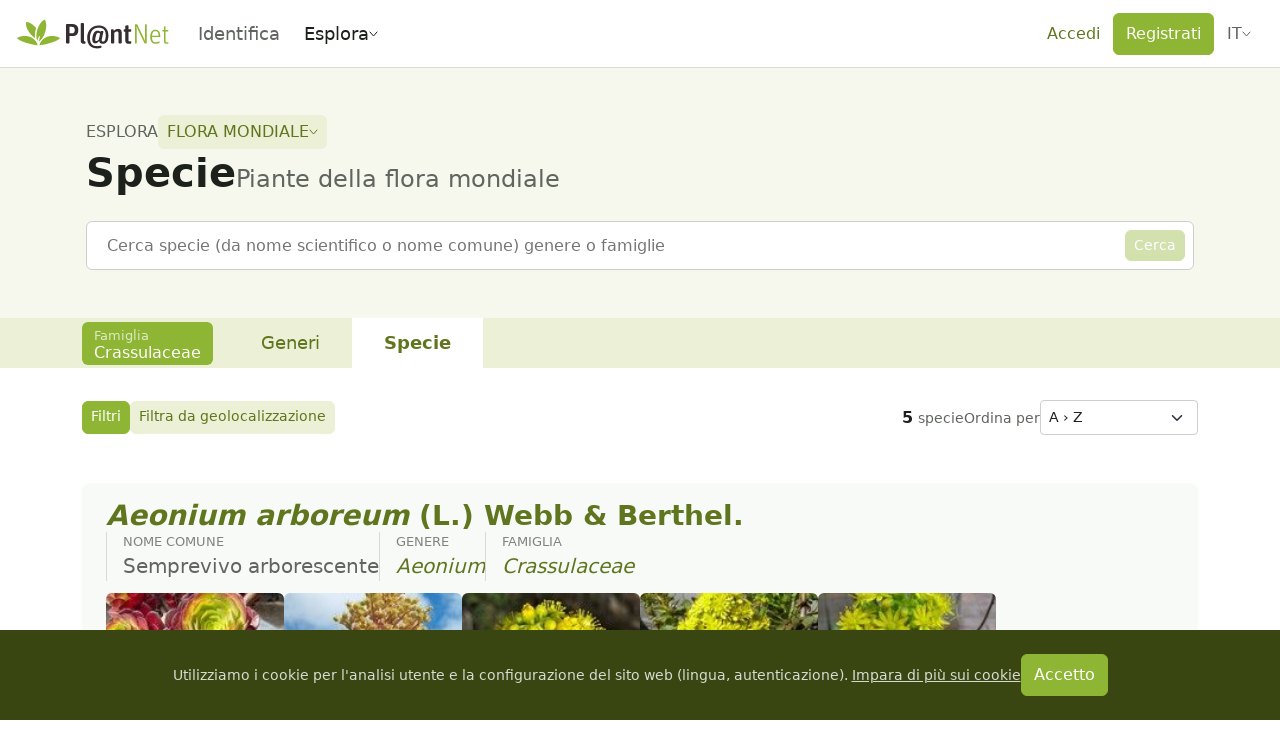

--- FILE ---
content_type: text/javascript; charset=utf-8
request_url: https://identify.plantnet.org/_nuxt/CnXdQJrP.js
body_size: 3072
content:
import{A as v,c as O,o as s,b as k,g as i,q as ee,e as t,U as N,af as ge,a0 as te,f as w,u as le,K as G,i as oe,d as f,_ as ne,S as M,J as K,X as H,a7 as J,t as S,F as I,$ as X,x as be,h as he,a3 as Se,am as Q,B as ke,j as z,M as we,T as _e,k as W,an as L,a5 as $e,r as q,O as Y,a9 as Z}from"./XcKVyxwn.js";import{g as xe}from"./Dmrr03IA.js";import{_ as Ce}from"./Dionf5D0.js";import{_ as ae}from"./2S_ly1hH.js";/* empty css        */import{_ as Me}from"./CNpMPNgc.js";import{o as Ve}from"./L05jyjwp.js";const je={class:"pn-select-modal-body"},Be={__name:"PnSelectModalLayout",setup(r,{expose:$}){const o=v(!1);return $({toggle:()=>{o.value=!o.value}}),(d,n)=>(s(),O(t(ge),{modelValue:t(o),"onUpdate:modelValue":n[0]||(n[0]=g=>N(o)?o.value=g:null),class:"pn-select-modal","esc-to-close":"","click-to-close":"","z-index-fn":({index:g})=>1055+2*g,"overlay-class":"pn-select-modal-overlay","content-class":"pn-select-modal-content","overlay-transition":"vfm-fade","content-transition":"vfm-fade"},{default:k(()=>[i("div",je,[ee(d.$slots,"default")])]),_:3},8,["modelValue","z-index-fn"]))}},Re={__name:"PnProjectSelectModal",props:{modelValue:{default:null,type:Object},modelModifiers:{}},emits:["update:modelValue"],setup(r,{expose:$}){const o=v(null),d=te(r,"modelValue"),n=()=>o.value?.toggle();return $({toggle:n}),(g,u)=>(s(),O(Be,{ref_key:"modalRef",ref:o},{default:k(()=>[w(Me,{modelValue:d.value,"onUpdate:modelValue":u[0]||(u[0]=b=>d.value=b),clearable:!1,"close-on-select":!1,"no-label":"","open-on-mount":"",size:"lg",onSelect:n,onRemove:n},null,8,["modelValue"])]),_:1},512))}},Ie={ref:"popover",class:"px-3"},Oe={class:"form-check form-switch"},Pe={class:"form-check-label text-nowrap",for:"illustratedOnly"},ze={class:"form-check form-switch"},Le={class:"form-check-label text-nowrap",for:"includeSynonyms"},Ne={__name:"AutocompleteConfigurationPopover",props:{configuration:{type:Object,default:()=>({illustratedOnly:!1,includeSynonyms:!0})}},emits:["update"],setup(r,{emit:$}){const o=r,d=$,{t:n}=le(),g=G("button"),u=G("popover"),b=v(!1),y=v(o.configuration.illustratedOnly),_=v(o.configuration.includeSynonyms),j=()=>{b.value=!1},V=oe(()=>[u.value]);return Ve(g,j,{ignore:V}),(p,c)=>{const B=ne;return s(),f(I,null,[w(K,{ref:"button",variant:"ghost-secondary",size:"sm",active:t(b),"aria-label":t(n)("Settings"),onMousedown:c[0]||(c[0]=M(()=>{},["prevent"])),onClick:c[1]||(c[1]=a=>b.value=!0)},{default:k(()=>[w(B,{icon:"cog"})]),_:1},8,["active","aria-label"]),w(ae,{show:t(b),target:t(g),placement:"top-center",boundary:"viewport","fit-reference":!1},{default:k(()=>[i("div",Ie,[i("div",Oe,[H(i("input",{id:"illustratedOnly","onUpdate:modelValue":c[2]||(c[2]=a=>N(y)?y.value=a:null),type:"checkbox",class:"form-check-input",onChange:c[3]||(c[3]=a=>d("update",{illustratedOnly:t(y),includeSynonyms:t(_)}))},null,544),[[J,t(y)]]),i("label",Pe,S(t(n)("Illustrated species only")),1)]),i("div",ze,[H(i("input",{id:"includeSynonyms","onUpdate:modelValue":c[4]||(c[4]=a=>N(_)?_.value=a:null),type:"checkbox",class:"form-check-input",onChange:c[5]||(c[5]=a=>d("update",{illustratedOnly:t(y),includeSynonyms:t(_)}))},null,544),[[J,t(_)]]),i("label",Le,S(t(n)("Include synonyms")),1)])],512)]),_:1},8,["show","target"])],64)}}},Ue=["name","placeholder","onKeydown"],Ae={key:0},Fe={key:0,class:"text-muted text-center"},Te={key:1,class:"text-muted text-center"},qe={key:2,class:"text-muted text-center"},Ke={key:1,class:"pn-popover-list"},He=["data-active","onClick"],De=["innerHTML"],Ee={class:"pn-popover-item-scope"},Ge={class:"text-muted"},Je=["data-active","onClick"],Xe=["aria-label"],nt={__name:"Autocomplete",props:X({api:{type:Function,default:null},projectId:{type:String,required:!0},inputName:{type:String,required:!0},placeholder:{type:String,default:null},noProjectSelector:{type:Boolean,default:!1},noSubmitButton:{type:Boolean,default:!1},noClearButton:{type:Boolean,default:!1},showSearchIcon:{type:Boolean,default:!1},configurable:{type:Boolean,default:!1},defaultConfiguration:{type:Object,default:()=>({})},scope:{type:String,default:"species"},family:{type:String,default:null},genus:{type:String,default:null},flat:{type:Boolean,default:!1},includeLevels:{type:Array,default:()=>["f","g","sp","syn","cn"]}},{modelValue:{default:"",type:String},modelModifiers:{}}),emits:X(["update","search","selectSuggestion"],["update:modelValue"]),setup(r,{emit:$}){const o=r,d=$,n=te(r,"modelValue"),{$pnApi:g}=be(),{t:u}=le(),b=he(),y=Se("lastAutocompleteConfig",{default:null,maxAge:3600*24*60,path:"/",sameSite:"lax"}),_=v(null),j=v(null),V=Q({}),p=Q([]),c=v(!1),B=v(!1),a=v(null),x=v(b.getters.getProjectById(o.projectId)),se=oe(()=>n.value!==""&&B.value),U=()=>{j.value&&j.value.blur()},A=()=>{U(),d("update",n.value),d("search",n.value)},F=l=>{const e=l.display;n.value=e,p.value=[],V.value={},U(),d("update",e),d("selectSuggestion",l)},ue=()=>{a.value&&p.value&&p.value.length>0?F(a.value):A()},ie=()=>{a.value=null,p.value=[],V.value={},n.value="",d("search","")},re=()=>{const l=p.value.findIndex(e=>e.display===a.value?.display);l>0&&(a.value=p.value[l-1])},ce=()=>{const l=p.value.findIndex(e=>e.display===a.value?.display);l<p.value.length-1&&(a.value=p.value[l+1])};let R=null;const de=(l,e)=>o.api?o.api(e,l):g(`projects/${encodeURIComponent(x.value.id)}/${o.scope}/autocomplete/${encodeURIComponent(e)}`,{signal:l,query:{page:0,pageSize:10,authorNames:!0,family:o.family,genus:o.genus,illustratedOnly:Z(y,"value.illustratedOnly",!1),includeSynonyms:Z(y,"value.includeSynonyms",!0),includeCommonNames:!1,withFuzzySearch:!0,...o.defaultConfiguration}}),pe=async l=>{if(R&&R.abort(),!l||l.length<3)return[];R=new AbortController;const e=R.signal,C=await de(e,l);return R=null,C},D={f:u("Family"),g:u("Genus"),sp:u("Species"),syn:u("Synonym"),cn:u("Common name")},fe=l=>xe(l.map(e=>({...e,levelLabel:D[e.level]||""})),"levelLabel"),me=async l=>{c.value=!0;try{const C=(await pe(l)).filter(h=>o.includeLevels.includes(h.level));V.value=fe(C),p.value=C.map(h=>({...h,levelLabel:D[h.level]||"",displayHighlighted:h.display.replace(new RegExp(`^(${l})(.*)$`,"gi"),"$1<strong>$2</strong>")}))}catch(e){return e.options?.signal?.aborted?void 0:[]}c.value=!1},ye=l=>{y.value={...y.value,...l}};return ke(()=>o.projectId,l=>{x.value=b.getters.getProjectById(l)}),(l,e)=>{const C=ne;return s(),O(Ce,{"show-icon":r.showSearchIcon},{default:k(({ref:h})=>[H(i("input",{ref_key:"inputRef",ref:j,"onUpdate:modelValue":[e[0]||(e[0]=m=>n.value=m),me],type:"text",autocomplete:"off",name:r.inputName,placeholder:r.placeholder||t(u)("Species name"),dir:"auto",onKeydown:[L(ue,["enter"]),L(M(ce,["prevent"]),["down"]),L(M(re,["prevent"]),["up"]),L(U,["esc"])],onBlur:e[1]||(e[1]=m=>B.value=!1),onFocus:e[2]||(e[2]=m=>B.value=!0)},null,40,Ue),[[$e,n.value]]),w(ae,{show:t(se),target:h,boundary:"viewport"},{default:k(()=>[t(p).length===0?(s(),f("div",Ae,[n.value.length<3?(s(),f("p",Fe,S(t(u)("Type at least 3 characters to have suggestions")),1)):t(c)?(s(),f("p",Te,S(t(u)("Loading"))+"…",1)):(s(),f("p",qe,S(t(u)("No suggestion")),1))])):(s(),f("ul",Ke,[r.flat?(s(!0),f(I,{key:0},q(t(p),(m,T)=>(s(),f("li",{key:`${m.display}-${T}`},[i("button",{class:"pn-popover-item",type:"button","data-active":t(a)&&t(a).display===m.display,onMousedown:e[3]||(e[3]=M(()=>{},["prevent"])),onClick:E=>F(m)},[i("span",{class:Y({"fst-italic":["f","g","sp","syn"].includes(m.level)}),innerHTML:m.displayHighlighted},null,10,De),e[9]||(e[9]=W()),i("span",Ee,S(m.levelLabel),1)],40,He)]))),128)):(s(!0),f(I,{key:1},q(Object.entries(t(V)),([m,T],E)=>(s(),f("li",{key:`autoc-search-s${E}`},[i("strong",Ge,S(t(u)(m)),1),i("ul",null,[(s(!0),f(I,null,q(T,(P,ve)=>(s(),f("li",{key:`autoc-search-sub${ve}`},[i("button",{class:"pn-popover-item",type:"button","data-active":t(a)&&t(a).display===P.display,onMousedown:e[4]||(e[4]=M(()=>{},["prevent"])),onClick:Qe=>F(P)},[i("span",{class:Y({"fst-italic":["f","g","sp","syn"].includes(P.level)})},S(P.display),3)],40,Je)]))),128))])]))),128))]))]),_:2},1032,["show","target"])]),end:k(()=>[n.value!==""&&!r.noClearButton?(s(),O(K,{key:0,size:"sm",variant:"ghost-secondary","aria-label":t(u)("Clear"),onMousedown:e[5]||(e[5]=M(()=>{},["prevent"])),onClick:ie},{default:k(()=>[w(C,{icon:"close"})]),_:1},8,["aria-label"])):z("",!0),r.noSubmitButton?z("",!0):ee(l.$slots,"submit-button",we(_e({key:1},{submit:A})),()=>[i("button",{type:"submit",class:"pn-autocomplete-search-button","aria-label":t(u)("Search"),onClick:A},[w(C,{icon:"magnify",size:"1.2em"})],8,Xe)]),r.noProjectSelector?z("",!0):(s(),f(I,{key:2},[w(Re,{ref_key:"projectSelectModalRef",ref:_,modelValue:t(x),"onUpdate:modelValue":e[6]||(e[6]=h=>N(x)?x.value=h:null)},null,8,["modelValue"]),w(K,{variant:t(x)?.id===r.projectId?"soft-primary":"soft-warning",size:"sm",class:"text-truncate pn-autocomplete-project-button",onMousedown:e[7]||(e[7]=M(()=>{},["prevent"])),onClick:e[8]||(e[8]=()=>t(_).toggle())},{default:k(()=>[W(S(t(x)?.title),1)]),_:1},8,["variant"])],64)),r.configurable?(s(),O(Ne,{key:3,configuration:t(y),onUpdate:ye},null,8,["configuration"])):z("",!0)]),_:3},8,["show-icon"])}}};export{nt as _};
